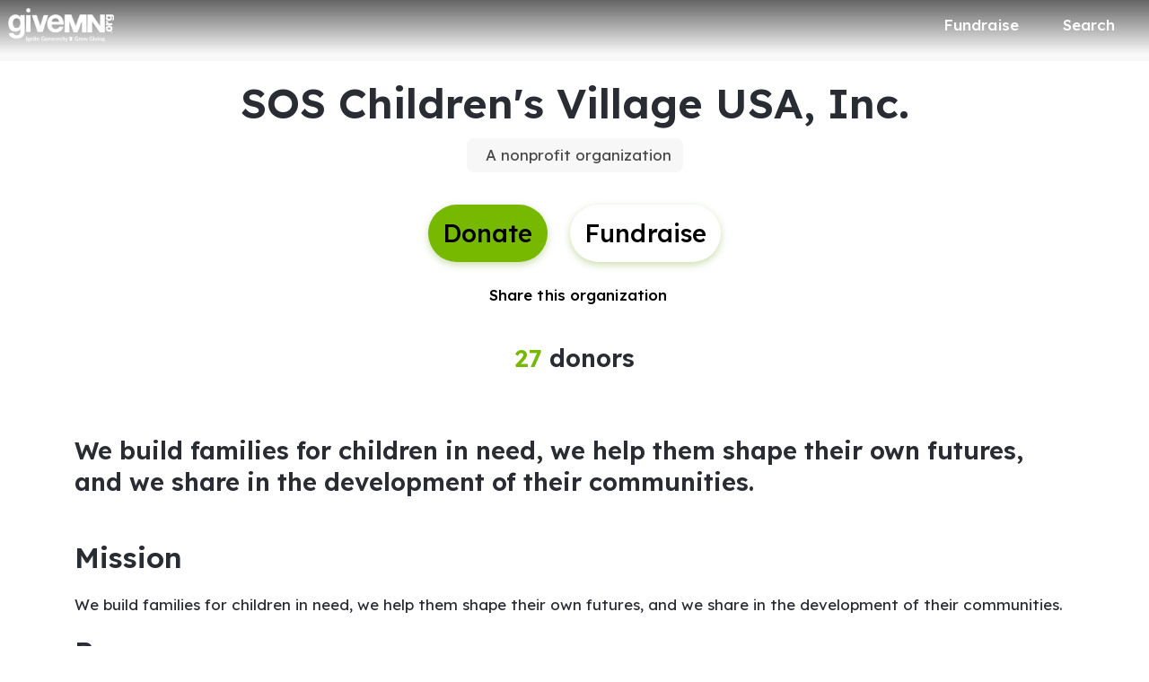

--- FILE ---
content_type: application/javascript; charset=UTF-8
request_url: https://dev.visualwebsiteoptimizer.com/j.php?a=896879&u=https%3A%2F%2Fwww.givemn.org%2Forganization%2FSos-Children-S-Village-Usa&vn=2.2&x=true
body_size: 10230
content:
(function(){function _vwo_err(e){function gE(e,a){return"https://dev.visualwebsiteoptimizer.com/ee.gif?a=896879&s=j.php&_cu="+encodeURIComponent(window.location.href)+"&e="+encodeURIComponent(e&&e.message&&e.message.substring(0,1e3)+"&vn=")+(e&&e.code?"&code="+e.code:"")+(e&&e.type?"&type="+e.type:"")+(e&&e.status?"&status="+e.status:"")+(a||"")}var vwo_e=gE(e);try{typeof navigator.sendBeacon==="function"?navigator.sendBeacon(vwo_e):(new Image).src=vwo_e}catch(err){}}try{var extE=0,prevMode=false;window._VWO_Jphp_StartTime = (window.performance && typeof window.performance.now === 'function' ? window.performance.now() : new Date().getTime());;;(function(){window._VWO=window._VWO||{};var aC=window._vwo_code;if(typeof aC==='undefined'){window._vwo_mt='dupCode';return;}if(window._VWO.sCL){window._vwo_mt='dupCode';window._VWO.sCDD=true;try{if(aC){clearTimeout(window._vwo_settings_timer);var h=document.querySelectorAll('#_vis_opt_path_hides');var x=h[h.length>1?1:0];x&&x.remove();}}catch(e){}return;}window._VWO.sCL=true;;window._vwo_mt="live";var localPreviewObject={};var previewKey="_vis_preview_"+896879;var wL=window.location;;try{localPreviewObject[previewKey]=window.localStorage.getItem(previewKey);JSON.parse(localPreviewObject[previewKey])}catch(e){localPreviewObject[previewKey]=""}try{window._vwo_tm="";var getMode=function(e){var n;if(window.name.indexOf(e)>-1){n=window.name}else{n=wL.search.match("_vwo_m=([^&]*)");n=n&&atob(decodeURIComponent(n[1]))}return n&&JSON.parse(n)};var ccMode=getMode("_vwo_cc");if(window.name.indexOf("_vis_heatmap")>-1||window.name.indexOf("_vis_editor")>-1||ccMode||window.name.indexOf("_vis_preview")>-1){try{if(ccMode){window._vwo_mt=decodeURIComponent(wL.search.match("_vwo_m=([^&]*)")[1])}else if(window.name&&JSON.parse(window.name)){window._vwo_mt=window.name}}catch(e){if(window._vwo_tm)window._vwo_mt=window._vwo_tm}}else if(window._vwo_tm.length){window._vwo_mt=window._vwo_tm}else if(location.href.indexOf("_vis_opt_preview_combination")!==-1&&location.href.indexOf("_vis_test_id")!==-1){window._vwo_mt="sharedPreview"}else if(localPreviewObject[previewKey]){window._vwo_mt=JSON.stringify(localPreviewObject)}if(window._vwo_mt!=="live"){;if(typeof extE!=="undefined"){extE=1}if(!getMode("_vwo_cc")){(function(){var cParam='';try{if(window.VWO&&window.VWO.appliedCampaigns){var campaigns=window.VWO.appliedCampaigns;for(var cId in campaigns){if(campaigns.hasOwnProperty(cId)){var v=campaigns[cId].v;if(cId&&v){cParam='&c='+cId+'-'+v+'-1';break;}}}}}catch(e){}var prevMode=false;_vwo_code.load('https://dev.visualwebsiteoptimizer.com/j.php?mode='+encodeURIComponent(window._vwo_mt)+'&a=896879&f=1&u='+encodeURIComponent(window._vis_opt_url||document.URL)+'&eventArch=true'+'&x=true'+cParam,{sL:window._vwo_code.sL});if(window._vwo_code.sL){prevMode=true;}})();}else{(function(){window._vwo_code&&window._vwo_code.finish();_vwo_ccc={u:"/j.php?a=896879&u=https%3A%2F%2Fwww.givemn.org%2Forganization%2FSos-Children-S-Village-Usa&vn=2.2&x=true"};var s=document.createElement("script");s.src="https://app.vwo.com/visitor-behavior-analysis/dist/codechecker/cc.min.js?r="+Math.random();document.head.appendChild(s)})()}}}catch(e){var vwo_e=new Image;vwo_e.src="https://dev.visualwebsiteoptimizer.com/ee.gif?s=mode_det&e="+encodeURIComponent(e&&e.stack&&e.stack.substring(0,1e3)+"&vn=");aC&&window._vwo_code.finish()}})();
;;window._vwo_cookieDomain="givemn.org";;;;_vwo_surveyAssetsBaseUrl="https://cdn.visualwebsiteoptimizer.com/";;if(prevMode){return}if(window._vwo_mt === "live"){window.VWO=window.VWO||[];window._vwo_acc_id=896879;window.VWO._=window.VWO._||{};;;window.VWO.visUuid="D328D96ECF869024D74EBB19C1BA6809C|7b6e6cc511b8c13d23e49ccb8ec23de9";
;_vwo_code.sT=_vwo_code.finished();(function(c,a,e,d,b,z,g,sT){if(window.VWO._&&window.VWO._.isBot)return;const cookiePrefix=window._vwoCc&&window._vwoCc.cookiePrefix||"";const useLocalStorage=sT==="ls";const cookieName=cookiePrefix+"_vwo_uuid_v2";const escapedCookieName=cookieName.replace(/([.*+?^${}()|[\]\\])/g,"\\$1");const cookieDomain=g;function getValue(){if(useLocalStorage){return localStorage.getItem(cookieName)}else{const regex=new RegExp("(^|;\\s*)"+escapedCookieName+"=([^;]*)");const match=e.cookie.match(regex);return match?decodeURIComponent(match[2]):null}}function setValue(value,days){if(useLocalStorage){localStorage.setItem(cookieName,value)}else{e.cookie=cookieName+"="+value+"; expires="+new Date(864e5*days+ +new Date).toGMTString()+"; domain="+cookieDomain+"; path=/"}}let existingValue=null;if(sT){const cookieRegex=new RegExp("(^|;\\s*)"+escapedCookieName+"=([^;]*)");const cookieMatch=e.cookie.match(cookieRegex);const cookieValue=cookieMatch?decodeURIComponent(cookieMatch[2]):null;const lsValue=localStorage.getItem(cookieName);if(useLocalStorage){if(lsValue){existingValue=lsValue;if(cookieValue){e.cookie=cookieName+"=; expires=Thu, 01 Jan 1970 00:00:01 GMT; domain="+cookieDomain+"; path=/"}}else if(cookieValue){localStorage.setItem(cookieName,cookieValue);e.cookie=cookieName+"=; expires=Thu, 01 Jan 1970 00:00:01 GMT; domain="+cookieDomain+"; path=/";existingValue=cookieValue}}else{if(cookieValue){existingValue=cookieValue;if(lsValue){localStorage.removeItem(cookieName)}}else if(lsValue){e.cookie=cookieName+"="+lsValue+"; expires="+new Date(864e5*366+ +new Date).toGMTString()+"; domain="+cookieDomain+"; path=/";localStorage.removeItem(cookieName);existingValue=lsValue}}a=existingValue||a}else{const regex=new RegExp("(^|;\\s*)"+escapedCookieName+"=([^;]*)");const match=e.cookie.match(regex);a=match?decodeURIComponent(match[2]):a}-1==e.cookie.indexOf("_vis_opt_out")&&-1==d.location.href.indexOf("vwo_opt_out=1")&&(window.VWO.visUuid=a),a=a.split("|"),b=new Image,g=window._vis_opt_domain||c||d.location.hostname.replace(/^www\./,""),b.src="https://dev.visualwebsiteoptimizer.com/v.gif?cd="+(window._vis_opt_cookieDays||0)+"&a=896879&d="+encodeURIComponent(d.location.hostname.replace(/^www\./,"") || c)+"&u="+a[0]+"&h="+a[1]+"&t="+z,d.vwo_iehack_queue=[b],setValue(a.join("|"),366)})("givemn.org",window.VWO.visUuid,document,window,0,_vwo_code.sT,"givemn.org","false"||null);
;clearTimeout(window._vwo_settings_timer);window._vwo_settings_timer=null;;;;;var vwoCode=window._vwo_code;if(vwoCode.filterConfig&&vwoCode.filterConfig.filterTime==="balanced"){vwoCode.removeLoaderAndOverlay()}var vwo_CIF=false;var UAP=false;;;var _vwo_style=document.getElementById('_vis_opt_path_hides'),_vwo_css=(vwoCode.hide_element_style?vwoCode.hide_element_style():'{opacity:0 !important;filter:alpha(opacity=0) !important;background:none !important;transition:none !important;}')+':root {--vwo-el-opacity:0 !important;--vwo-el-filter:alpha(opacity=0) !important;--vwo-el-bg:none !important;--vwo-el-ts:none !important;}',_vwo_text=window._vwo_code.sL ? '' : "" + _vwo_css;if (_vwo_style) { var e = _vwo_style.classList.contains("_vis_hide_layer") && _vwo_style; if (UAP && !UAP() && vwo_CIF && !vwo_CIF()) { e ? e.parentNode.removeChild(e) : _vwo_style.parentNode.removeChild(_vwo_style) } else { if (e) { var t = _vwo_style = document.createElement("style"), o = document.getElementsByTagName("head")[0], s = document.querySelector("#vwoCode"); t.setAttribute("id", "_vis_opt_path_hides"), s && t.setAttribute("nonce", s.nonce), t.setAttribute("type", "text/css"), o.appendChild(t) } if (_vwo_style.styleSheet) _vwo_style.styleSheet.cssText = _vwo_text; else { var l = document.createTextNode(_vwo_text); _vwo_style.appendChild(l) } e ? e.parentNode.removeChild(e) : _vwo_style.removeChild(_vwo_style.childNodes[0])}};window.VWO.ssMeta = { enabled: 0, noSS: 0 };;;VWO._=VWO._||{};window._vwo_clicks=false;VWO._.allSettings=(function(){return{dataStore:{campaigns:{9:{"id":9,"ep":1767048023000,"name":"Purchase Report","exclude_url":"","multiple_domains":0,"sections":{"1":{"path":"","triggers":[],"variations":[]}},"triggers":["21425752"],"combs":[],"version":2,"globalCode":[],"urlRegex":".*","cEV":1,"pc_traffic":100,"ss":null,"mt":{"1":"20911471"},"status":"RUNNING","metrics":[{"id":1,"type":"m","metricId":2023387}],"stag":0,"type":"INSIGHTS_METRIC","comb_n":[],"goals":{"1":{"type":"CUSTOM_GOAL","identifier":"purchase","mca":false}},"clickmap":0,"manual":false,"ibe":0,"segment_code":"true"}, 11:{"id":11,"ep":1767048195000,"name":"Checkout V2","exclude_url":"","multiple_domains":0,"sections":{"1":{"editorXPaths":{"1":[]},"path":"","globalWidgetSnippetIds":{"1":[]},"triggers":[],"variations":{"1":[]}}},"triggers":["21425818"],"combs":{"1":1},"version":5,"globalCode":[],"urlRegex":".*","cEV":1,"pc_traffic":100,"ss":null,"mt":{"4":"21442534","2":"21442528","3":"21442531","1":"21442525"},"status":"RUNNING","metrics":[{"id":1,"type":"g","metricId":0},{"id":2,"type":"g","metricId":0},{"id":3,"type":"g","metricId":0},{"id":4,"type":"g","metricId":0}],"stag":0,"type":"INSIGHTS_FUNNEL","comb_n":{"1":"website"},"goals":{"4":{"type":"CUSTOM_GOAL","identifier":"amountSelected","mca":true},"2":{"type":"CUSTOM_GOAL","identifier":"vwo_pageView","mca":true},"3":{"type":"CUSTOM_GOAL","identifier":"purchase","mca":true},"1":{"type":"CUSTOM_GOAL","identifier":"vwo_pageView","mca":true}},"clickmap":0,"manual":false,"ibe":0,"segment_code":"true"}, 8:{"id":8,"ep":1767047983000,"name":"Recording","exclude_url":"","multiple_domains":0,"segment_code":"true","triggers":["21425749"],"combs":{"1":1},"version":2,"globalCode":[],"urlRegex":"^.*$","bl":"","cEV":1,"sections":{"1":{"editorXPaths":{"1":[]},"path":"","globalWidgetSnippetIds":{"1":[]},"triggers":[],"variations":{"1":[]}}},"pc_traffic":100,"ss":null,"goals":{"1":{"type":"ENGAGEMENT","urlRegex":"^.*$","mca":false,"pUrl":"^.*$","excludeUrl":""}},"metrics":[],"mt":[],"status":"RUNNING","ibe":0,"stag":0,"type":"ANALYZE_RECORDING","comb_n":{"1":"website"},"main":true,"clickmap":0,"aK":1,"wl":"","manual":false}, 12:{"id":12,"ep":1767053431000,"name":"Heatmap","exclude_url":"","multiple_domains":0,"ibe":0,"triggers":["21426745"],"combs":{"1":1},"version":2,"globalCode":[],"urlRegex":"^.*$","cEV":1,"pc_traffic":100,"ss":null,"goals":{"1":{"type":"ENGAGEMENT","urlRegex":"^.*$","mca":false,"pUrl":"^.*$","excludeUrl":""}},"mt":[],"status":"RUNNING","metrics":[],"stag":0,"type":"ANALYZE_HEATMAP","comb_n":{"1":"website"},"main":true,"sections":{"1":{"editorXPaths":{"1":[]},"path":"","globalWidgetSnippetIds":{"1":[]},"triggers":[],"variation_names":{"1":"website"},"variations":{"1":[]}}},"clickmap":0,"manual":false,"segment_code":"true"}, 5:{"id":5,"ep":1764520242000,"name":"Donation Flow A\/A Test","exclude_url":"","multiple_domains":0,"muts":{"post":{"enabled":true,"refresh":true}},"varSegAllowed":false,"triggers":["20659186"],"combs":{"2":0.5,"1":0.5},"version":4,"manual":false,"globalCode":[],"urlRegex":"||||","aMTP":1,"sV":1,"cEV":1,"pg_config":["3039553"],"pc_traffic":100,"ss":null,"pgre":true,"metrics":[{"id":3,"type":"m","metricId":2023387},{"id":4,"type":"m","metricId":1994917},{"id":5,"type":"m","metricId":1994974}],"mt":{"5":"20662663","3":"20911471","4":"20659189"},"status":"RUNNING","goals":{"5":{"type":"CUSTOM_GOAL","identifier":"coverFees","mca":false},"3":{"type":"CUSTOM_GOAL","identifier":"purchase","mca":false},"4":{"type":"CUSTOM_GOAL","identifier":"vwo_pageView","mca":false}},"stag":1,"type":"VISUAL_AB","comb_n":{"2":"Variation-1","1":"Control"},"sections":{"1":{"editorXPaths":{"2":[],"1":[]},"path":"","triggers":[],"segment":{"2":1,"1":1},"variation_names":{"2":"Variation-1","1":"Control"},"globalWidgetSnippetIds":{"2":[],"1":[]},"variations":{"2":[],"1":[]}}},"clickmap":0,"ps":false,"ibe":0,"segment_code":"true"}, 15:{"id":15,"ep":1768665029000,"name":"New Cart Checkout Flow","exclude_url":"","multiple_domains":0,"sections":{"1":{"variation_names":{"2":"Variation-1","1":"Control"},"path":"","triggers":[],"segment":{"2":1,"1":1},"variationsRegex":{"2":"^.*give\\\/checkout\\\/?(?:[\\?#].*)?$","1":"^.*checkout\\\/payment\\\/?(?:[\\?#].*)?$"},"urlModes":{"2":2,"1":2},"variations":{"2":"*give\/checkout","1":"*checkout\/payment"}}},"triggers":["21927007"],"combs":{"2":0.5,"1":0.5},"version":4,"globalCode":[],"urlRegex":"^(.*?)checkout\\\/payment\\\/?(?:[\\?#].*)?$","sV":1,"cEV":1,"goals":{"9":{"type":"CUSTOM_GOAL","identifier":"vwo_bounce","mca":false},"10":{"type":"CUSTOM_GOAL","identifier":"vwo_engagement","mca":false},"11":{"type":"CUSTOM_GOAL","identifier":"vwo_pageUnload","mca":false},"4":{"revenueProp":"totalDonationAmount","type":"REVENUE_TRACKING","identifier":"purchase","mca":false},"2":{"revenueProp":"coveredFeesMetric","type":"REVENUE_TRACKING","identifier":"purchase","mca":false},"3":{"revenueProp":"coveredFeesAmount","type":"REVENUE_TRACKING","identifier":"purchase","mca":false},"1":{"type":"CUSTOM_GOAL","identifier":"purchase","mca":false},"5":{"revenueProp":"donationAmount","type":"REVENUE_TRACKING","identifier":"purchase","mca":false},"6":{"type":"CUSTOM_GOAL","identifier":"purchase","mca":false},"7":{"type":"CUSTOM_GOAL","identifier":"purchase","mca":false},"8":{"type":"CUSTOM_GOAL","identifier":"purchase","mca":false}},"pc_traffic":100,"ss":null,"pgre":true,"metrics":[{"id":1,"type":"m","metricId":2023387},{"id":2,"type":"m","metricId":2065768},{"id":3,"type":"m","metricId":2065765},{"id":4,"type":"m","metricId":2065762},{"id":5,"type":"m","metricId":2065759},{"id":6,"type":"m","metricId":2066536},{"id":7,"type":"m","metricId":2066545},{"id":8,"type":"m","metricId":2066551},{"id":9,"type":"m","metricId":2066602},{"id":10,"type":"m","metricId":2066605},{"id":11,"type":"m","metricId":2066608}],"mt":{"9":"21443200","10":"21443203","11":"21443206","4":"21422797","2":"21422647","3":"21422644","1":"20911471","5":"21422641","6":"21438658","7":"21438649","8":"21438646"},"status":"RUNNING","manual":false,"stag":1,"type":"SPLIT_URL","comb_n":{"2":"Variation-1","1":"Control"},"varSegAllowed":false,"clickmap":1,"ps":false,"ibe":0,"segment_code":"true"}},changeSets:{},plugins:{"UA":{"dt":"spider","br":"Other","de":"Other","ps":"desktop:false:Mac OS X:10.15.7:ClaudeBot:1:Spider","os":"MacOS"},"GEO":{"rn":"Ohio","c":"Columbus","conC":"NA","r":"OH","cc":"US","cn":"United States","vn":"geoip2","cEU":""},"IP":"18.221.68.76","ACCTZ":"GMT","DACDNCONFIG":{"CSHS":false,"DONT_IOS":false,"CJ":false,"RDBG":false,"DNDOFST":1000,"jsConfig":{"iche":1,"vqe":false,"ivocpa":false,"earc":1,"m360":1,"ast":1},"SCC":"{\"cache\":0}","debugEvt":false,"DLRE":false,"SD":false,"sConfig":{"dClassVal":true,"dIdVal":true},"SPA":true,"DT":{"DEVICE":"mobile","TC":"function(){ return _vwo_t.cm('eO','js',VWO._.dtc.ctId); };","SEGMENTCODE":"function(){ return _vwo_s().f_e(_vwo_s().dt(),'mobile') };","DELAYAFTERTRIGGER":1000},"AST":true,"aSM":true,"FB":false,"CKLV":false,"SST":false,"CINSTJS":false,"UCP":false,"CRECJS":false,"eNC":false,"IAF":false,"SPAR":false,"PRTHD":false,"BSECJ":false},"PIICONFIG":false,"LIBINFO":{"WORKER":{"HASH":"70faafffa0475802f5ee03ca5ff74179br"},"SURVEY_HTML":{"HASH":"9e434dd4255da1c47c8475dbe2dcce30br"},"SURVEY_DEBUG_EVENTS":{"HASH":"070e0146fac2addb72df1f8a77c73552br"},"DEBUGGER_UI":{"HASH":"ac2f1194867fde41993ef74a1081ed6bbr"},"EVAD":{"HASH":"","LIB_SUFFIX":""},"HEATMAP_HELPER":{"HASH":"c5d6deded200bc44b99989eeb81688a4br"},"SURVEY":{"HASH":"26c3d4886040fa9c2a9d64ea634f2facbr"},"OPA":{"HASH":"47280cdd59145596dbd65a7c3edabdc2br","PATH":"\/4.0"},"TRACK":{"HASH":"13868f8d526ad3d74df131c9d3ab264bbr","LIB_SUFFIX":""}}},vwoData:{"gC":null,"pR":[]},crossDomain:{},integrations:{},events:{"vwo_timer":{"nS":["timeSpent"]},"vwo_trackGoalVisited":{},"vwo_newSessionCreated":{},"vwo_syncVisitorProp":{},"vwo_dom_submit":{},"vwo_goalVisit":{"nS":["expId"]},"vwo_analyzeRecording":{},"vwo_analyzeForm":{},"vwo_sessionSync":{},"vwo_screenViewed":{},"vwo_log":{},"vwo_sdkDebug":{},"vwo_surveyQuestionSubmitted":{},"vwo_surveyCompleted":{},"vwo_dom_hover":{},"vwo_sdkUsageStats":{},"vwo_fmeSdkInit":{},"vwo_performance":{},"vwo_repeatedHovered":{},"vwo_repeatedScrolled":{},"vwo_tabOut":{},"vwo_tabIn":{},"vwo_mouseout":{},"vwo_selection":{},"vwo_copy":{},"vwo_quickBack":{},"vwo_pageRefreshed":{},"vwo_cursorThrashed":{},"vwo_recommendation_block_shown":{},"vwo_errorOnPage":{},"vwo_surveyAttempted":{},"vwo_surveyExtraData":{},"vwo_surveyQuestionDisplayed":{},"vwo_surveyQuestionAttempted":{},"vwo_surveyClosed":{},"vwo_pageUnload":{},"vwo_orientationChanged":{},"vwo_appTerminated":{},"vwo_appComesInForeground":{},"vwo_appGoesInBackground":{},"vwo_surveyDisplayed":{},"vwo_networkChanged":{},"vwo_autoCapture":{},"vwo_zoom":{},"vwo_longPress":{},"vwo_fling":{},"vwo_scroll":{},"vwo_doubleTap":{},"vwo_singleTap":{},"vwo_appNotResponding":{},"vwo_appCrashed":{},"vwo_page_session_count":{},"vwo_rC":{},"vwo_vA":{},"vwo_survey_surveyCompleted":{},"vwo_survey_submit":{},"vwo_survey_reachedThankyou":{},"vwo_survey_questionShown":{},"vwo_survey_questionAttempted":{},"vwo_survey_display":{},"purchase":{},"vwo_survey_close":{},"vwo_survey_attempt":{},"vwo_customConversion":{},"vwo_revenue":{},"amountSelected":{},"formValidationError":{},"backendError":{},"backend_error":{},"form_validation_error":{},"coverFees":{},"vwo_customTrigger":{},"vwo_conversion":{},"vwo_survey_complete":{},"vwo_pageView":{},"vwo_leaveIntent":{},"vwo_dom_scroll":{"nS":["pxBottom","bottom","top","pxTop"]},"vwo_variationShown":{},"vwo_analyzeHeatmap":{},"vwo_debugLogs":{},"vwo_appLaunched":{},"vwo_dom_click":{"nS":["target.innerText","target"]}},visitorProps:{"vwo_email":{},"vwo_domain":{}},uuid:"D328D96ECF869024D74EBB19C1BA6809C",syV:{},syE:{},cSE:{},CIF:false,syncEvent:"sessionCreated",syncAttr:"sessionCreated"},sCIds:["15"],oCids:["9","11","8","12","5"],triggers:{"21442528":{"cnds":[{"id":1000,"event":"vwo_pageView","filters":[["page.url","pgc","3089314"]]}],"dslv":2},"21442531":{"cnds":[{"id":1000,"event":"purchase","filters":[]}],"dslv":2},"21442534":{"cnds":[{"id":1000,"event":"amountSelected","filters":[]}],"dslv":2},"75":{"cnds":[{"event":"vwo_urlChange","id":99}]},"21425749":{"cnds":["a",{"event":"vwo__activated","id":3,"filters":[["event.id","eq","8"]]},{"event":"vwo_notRedirecting","id":4,"filters":[]},{"event":"vwo_visibilityTriggered","id":5,"filters":[]},{"id":1000,"event":"vwo_pageView","filters":[]}],"dslv":2},"21425752":{"cnds":["a",{"event":"vwo__activated","id":3,"filters":[["event.id","eq","9"]]},{"event":"vwo_notRedirecting","id":4,"filters":[]},{"event":"vwo_visibilityTriggered","id":5,"filters":[]},{"id":1000,"event":"vwo_pageView","filters":[]}],"dslv":2},"20911471":{"cnds":[{"id":1000,"event":"purchase","filters":[]}],"dslv":2},"8":{"cnds":[{"event":"vwo_pageView","id":102}]},"21426745":{"cnds":["a",{"event":"vwo__activated","id":3,"filters":[["event.id","eq","12"]]},{"event":"vwo_notRedirecting","id":4,"filters":[]},{"event":"vwo_visibilityTriggered","id":5,"filters":[]},{"id":1000,"event":"vwo_pageView","filters":[]}],"dslv":2},"11":{"cnds":[{"event":"vwo_dynDataFetched","id":105,"filters":[["event.state","eq",1]]}]},"21438649":{"cnds":[{"id":1000,"event":"purchase","filters":[["event.paymentType","eq","venmo"]]}],"dslv":2},"9":{"cnds":[{"event":"vwo_groupCampTriggered","id":105}]},"21422647":{"cnds":[{"id":1000,"event":"purchase","filters":[]}],"dslv":2},"21422644":{"cnds":[{"id":1000,"event":"purchase","filters":[["event.coveredFeesAmount","gt",0]]}],"dslv":2},"21422797":{"cnds":[{"id":1000,"event":"purchase","filters":[["event.totalDonationAmount","gt",0]]}],"dslv":2},"21422641":{"cnds":[{"id":1000,"event":"purchase","filters":[["event.donationAmount","gt",0]]}],"dslv":2},"21438658":{"cnds":[{"id":1000,"event":"purchase","filters":[["event.paymentType","eq","paypal"]]}],"dslv":2},"20659189":{"cnds":[{"id":1000,"event":"vwo_pageView","filters":[]}],"dslv":2},"20662663":{"cnds":[{"id":1000,"event":"coverFees","filters":[["event.coverFees","eq",true]]}],"dslv":2},"21443200":{"cnds":[{"id":1000,"event":"vwo_pageView","filters":[]}],"dslv":2},"21443203":{"cnds":["o",{"id":1000,"event":"vwo_dom_click","filters":[["event.userEngagement","eq",true]]},{"id":1001,"event":"vwo_dom_submit","filters":[["event.userEngagement","eq",true]]}],"dslv":2},"21443206":{"cnds":[{"id":1000,"event":"vwo_pageUnload","filters":[]}],"dslv":2},"2":{"cnds":[{"event":"vwo_variationShown","id":100}]},"21438646":{"cnds":[{"id":1000,"event":"purchase","filters":[["event.paymentType","reg","paypal|venmo|apple_pay|google_pay"]]}],"dslv":2},"21927007":{"cnds":["o",["a",{"id":500,"event":"vwo_pageView","filters":[["storage.cookies._vis_opt_exp_15_split","nbl"]]},{"id":504,"event":"vwo_pageView","filters":[["page.url","urlReg","^.*give\\\/checkout\\\/?(?:[\\?#].*)?$"]]}],["a",{"event":"vwo_visibilityTriggered","id":5,"filters":[]},{"id":1000,"event":"vwo_pageView","filters":[]}]],"dslv":2},"5":{"cnds":[{"event":"vwo_postInit","id":101}]},"21425818":{"cnds":["a",{"event":"vwo__activated","id":3,"filters":[["event.id","eq","11"]]},{"event":"vwo_notRedirecting","id":4,"filters":[]},{"event":"vwo_visibilityTriggered","id":5,"filters":[]},{"id":1000,"event":"vwo_pageView","filters":[]}],"dslv":2},"20659186":{"cnds":["a",{"event":"vwo_mutationObserved","id":2},{"event":"vwo_notRedirecting","id":4,"filters":[]},{"event":"vwo_visibilityTriggered","id":5,"filters":[]},{"id":1000,"event":"vwo_pageView","filters":[]}],"dslv":2},"21442525":{"cnds":[{"id":1000,"event":"vwo_pageView","filters":[["page.url","pgc","3089389"]]}],"dslv":2}},preTriggers:{},tags:{},rules:[{"tags":[{"data":{"campaigns":[{"g":2,"c":11}],"type":"g"},"metricId":0,"id":"metric"}],"triggers":["21442528"]},{"tags":[{"data":{"campaigns":[{"g":3,"c":11}],"type":"g"},"metricId":0,"id":"metric"}],"triggers":["21442531"]},{"tags":[{"data":{"campaigns":[{"g":4,"c":11}],"type":"g"},"metricId":0,"id":"metric"}],"triggers":["21442534"]},{"tags":[{"id":"runCampaign","priority":4,"data":"campaigns.8"}],"triggers":["21425749"]},{"tags":[{"id":"runCampaign","priority":4,"data":"campaigns.9"}],"triggers":["21425752"]},{"tags":[{"data":{"campaigns":[{"g":1,"c":9}],"type":"m"},"metricId":2023387,"id":"metric"},{"data":{"campaigns":[{"g":3,"c":5}],"type":"m"},"metricId":2023387,"id":"metric"},{"data":{"campaigns":[{"g":1,"c":15}],"type":"m"},"metricId":2023387,"id":"metric"}],"triggers":["20911471"]},{"tags":[{"data":{"campaigns":[{"g":2,"c":15}],"type":"m"},"metricId":2065768,"id":"metric"}],"triggers":["21422647"]},{"tags":[{"data":{"campaigns":[{"g":3,"c":15}],"type":"m"},"metricId":2065765,"id":"metric"}],"triggers":["21422644"]},{"tags":[{"data":{"campaigns":[{"g":4,"c":15}],"type":"m"},"metricId":2065762,"id":"metric"}],"triggers":["21422797"]},{"tags":[{"id":"runCampaign","priority":4,"data":"campaigns.5"}],"triggers":["20659186"]},{"tags":[{"data":{"campaigns":[{"g":6,"c":15}],"type":"m"},"metricId":2066536,"id":"metric"}],"triggers":["21438658"]},{"tags":[{"data":{"campaigns":[{"g":4,"c":5}],"type":"m"},"metricId":1994917,"id":"metric"}],"triggers":["20659189"]},{"tags":[{"data":{"campaigns":[{"g":5,"c":5}],"type":"m"},"metricId":1994974,"id":"metric"}],"triggers":["20662663"]},{"tags":[{"data":{"campaigns":[{"g":9,"c":15}],"type":"m"},"metricId":2066602,"id":"metric"}],"triggers":["21443200"]},{"tags":[{"data":{"campaigns":[{"g":10,"c":15}],"type":"m"},"metricId":2066605,"id":"metric"}],"triggers":["21443203"]},{"tags":[{"data":{"campaigns":[{"g":11,"c":15}],"type":"m"},"metricId":2066608,"id":"metric"}],"triggers":["21443206"]},{"tags":[{"data":{"campaigns":[{"g":8,"c":15}],"type":"m"},"metricId":2066551,"id":"metric"}],"triggers":["21438646"]},{"tags":[{"data":{"campaigns":[{"g":7,"c":15}],"type":"m"},"metricId":2066545,"id":"metric"}],"triggers":["21438649"]},{"tags":[{"data":{"campaigns":[{"g":5,"c":15}],"type":"m"},"metricId":2065759,"id":"metric"}],"triggers":["21422641"]},{"tags":[{"id":"runCampaign","priority":0,"data":"campaigns.15"}],"triggers":["21927007"]},{"tags":[{"id":"runCampaign","priority":4,"data":"campaigns.11"}],"triggers":["21425818"]},{"tags":[{"id":"runCampaign","priority":4,"data":"campaigns.12"}],"triggers":["21426745"]},{"tags":[{"data":{"campaigns":[{"g":1,"c":11}],"type":"g"},"metricId":0,"id":"metric"}],"triggers":["21442525"]},{"tags":[{"id":"visibilityService","priority":2}],"triggers":["9"]},{"tags":[{"id":"runTestCampaign"}],"triggers":["2"]},{"tags":[{"id":"revaluateHiding","priority":3}],"triggers":["11"]},{"tags":[{"id":"urlChange"}],"triggers":["75"]},{"tags":[{"id":"checkEnvironment"}],"triggers":["5"]},{"tags":[{"id":"prePostMutation","priority":3},{"id":"groupCampaigns","priority":2}],"triggers":["8"]}],pages:{"ec":[{"3008422":{"inc":["o",["url","urlReg","(?i).*"]]}}]},pagesEval:{"ec":[3008422]},stags:{},domPath:{}}})();
;;var commonWrapper=function(argument){if(!argument){argument={valuesGetter:function(){return{}},valuesSetter:function(){},verifyData:function(){return{}}}}var getVisitorUuid=function(){if(window._vwo_acc_id>=1037725){return window.VWO&&window.VWO.get("visitor.id")}else{return window.VWO._&&window.VWO._.cookies&&window.VWO._.cookies.get("_vwo_uuid")}};var pollInterval=100;var timeout=6e4;return function(){var accountIntegrationSettings={};var _interval=null;function waitForAnalyticsVariables(){try{accountIntegrationSettings=argument.valuesGetter();accountIntegrationSettings.visitorUuid=getVisitorUuid()}catch(error){accountIntegrationSettings=undefined}if(accountIntegrationSettings&&argument.verifyData(accountIntegrationSettings)){argument.valuesSetter(accountIntegrationSettings);return 1}return 0}var currentTime=0;_interval=setInterval((function(){currentTime=currentTime||performance.now();var result=waitForAnalyticsVariables();if(result||performance.now()-currentTime>=timeout){clearInterval(_interval)}}),pollInterval)}};
        var pushBasedCommonWrapper=function(argument){var firedCamp={};if(!argument){argument={integrationName:"",getExperimentList:function(){},accountSettings:function(){},pushData:function(){}}}return function(){window.VWO=window.VWO||[];var getVisitorUuid=function(){if(window._vwo_acc_id>=1037725){return window.VWO&&window.VWO.get("visitor.id")}else{return window.VWO._&&window.VWO._.cookies&&window.VWO._.cookies.get("_vwo_uuid")}};var sendDebugLogsOld=function(expId,variationId,errorType,user_type,data){try{var errorPayload={f:argument["integrationName"]||"",a:window._vwo_acc_id,url:window.location.href,exp:expId,v:variationId,vwo_uuid:getVisitorUuid(),user_type:user_type};if(errorType=="initIntegrationCallback"){errorPayload["log_type"]="initIntegrationCallback";errorPayload["data"]=JSON.stringify(data||"")}else if(errorType=="timeout"){errorPayload["timeout"]=true}if(window.VWO._.customError){window.VWO._.customError({msg:"integration debug",url:window.location.href,lineno:"",colno:"",source:JSON.stringify(errorPayload)})}}catch(e){window.VWO._.customError&&window.VWO._.customError({msg:"integration debug failed",url:"",lineno:"",colno:"",source:""})}};var sendDebugLogs=function(expId,variationId,errorType,user_type){var eventName="vwo_debugLogs";var eventPayload={};try{eventPayload={intName:argument["integrationName"]||"",varId:variationId,expId:expId,type:errorType,vwo_uuid:getVisitorUuid(),user_type:user_type};if(window.VWO._.event){window.VWO._.event(eventName,eventPayload,{enableLogs:1})}}catch(e){eventPayload={msg:"integration event log failed",url:window.location.href};window.VWO._.event&&window.VWO._.event(eventName,eventPayload)}};var callbackFn=function(data){if(!data)return;var expId=data[1],variationId=data[2],repeated=data[0],singleCall=0,debug=0;var experimentList=argument.getExperimentList();var integrationName=argument["integrationName"]||"vwo";if(typeof argument.accountSettings==="function"){var accountSettings=argument.accountSettings();if(accountSettings){singleCall=accountSettings["singleCall"];debug=accountSettings["debug"]}}if(debug){sendDebugLogs(expId,variationId,"intCallTriggered",repeated);sendDebugLogsOld(expId,variationId,"initIntegrationCallback",repeated)}if(singleCall&&(repeated==="vS"||repeated==="vSS")||firedCamp[expId]){return}window.expList=window.expList||{};var expList=window.expList[integrationName]=window.expList[integrationName]||[];if(expId&&variationId&&["VISUAL_AB","VISUAL","SPLIT_URL"].indexOf(_vwo_exp[expId].type)>-1){if(experimentList.indexOf(+expId)!==-1){firedCamp[expId]=variationId;var visitorUuid=getVisitorUuid();var pollInterval=100;var currentTime=0;var timeout=6e4;var user_type=_vwo_exp[expId].exec?"vwo-retry":"vwo-new";var interval=setInterval((function(){if(expList.indexOf(expId)!==-1){clearInterval(interval);return}currentTime=currentTime||performance.now();var toClearInterval=argument.pushData(expId,variationId,visitorUuid);if(debug&&toClearInterval){sendDebugLogsOld(expId,variationId,"",user_type);sendDebugLogs(expId,variationId,"intDataPushed",user_type)}var isTimeout=performance.now()-currentTime>=timeout;if(isTimeout&&debug){sendDebugLogsOld(expId,variationId,"timeout",user_type);sendDebugLogs(expId,variationId,"intTimeout",user_type)}if(toClearInterval||isTimeout){clearInterval(interval)}if(toClearInterval){window.expList[integrationName].push(expId)}}),pollInterval||100)}}};window.VWO.push(["onVariationApplied",callbackFn]);window.VWO.push(["onVariationShownSent",callbackFn])}};
    var surveyDataCommonWrapper=function(argument){window._vwoFiredSurveyEvents=window._vwoFiredSurveyEvents||{};if(!argument){argument={getCampaignList:function(){return[]},surveyStatusChange:function(){},answerSubmitted:function(){}}}return function(){window.VWO=window.VWO||[];function getValuesFromAnswers(answers){return answers.map((function(ans){return ans.value}))}function generateHash(str){var hash=0;for(var i=0;i<str.length;i++){hash=(hash<<5)-hash+str.charCodeAt(i);hash|=0}return hash}function getEventKey(data,status){if(status==="surveySubmitted"){var values=getValuesFromAnswers(data.answers).join("|");return generateHash(data.surveyId+"_"+data.questionText+"_"+values)}else{return data.surveyId+"_"+status}}function commonSurveyCallback(data,callback,surveyStatus){if(!data)return;var surveyId=data.surveyId;var campaignList=argument.getCampaignList();if(surveyId&&campaignList.indexOf(+surveyId)!==-1){var eventKey=getEventKey(data,surveyStatus);if(window._vwoFiredSurveyEvents[eventKey])return;window._vwoFiredSurveyEvents[eventKey]=true;var surveyData={accountId:data.accountId,surveyId:data.surveyId,uuid:data.uuid};if(surveyStatus==="surveySubmitted"){Object.assign(surveyData,{questionType:data.questionType,questionText:data.questionText,answers:data.answers,answersValue:getValuesFromAnswers(data.answers),skipped:data.skipped})}var pollInterval=100;var currentTime=0;var timeout=6e4;var interval=setInterval((function(){currentTime=currentTime||performance.now();var done=callback(surveyId,surveyStatus,surveyData);var expired=performance.now()-currentTime>=timeout;if(done||expired){window._vwoFiredSurveyEvents[eventKey]=true;clearInterval(interval)}}),pollInterval)}}window.VWO.push(["onSurveyShown",function(data){commonSurveyCallback(data,argument.surveyStatusChange,"surveyShown")}]);window.VWO.push(["onSurveyCompleted",function(data){commonSurveyCallback(data,argument.surveyStatusChange,"surveyCompleted")}]);window.VWO.push(["onSurveyAnswerSubmitted",function(data){commonSurveyCallback(data,argument.answerSubmitted,"surveySubmitted")}])}};
    (function(){var VWOOmniTemp={};window.VWOOmni=window.VWOOmni||{};for(var key in VWOOmniTemp)Object.prototype.hasOwnProperty.call(VWOOmniTemp,key)&&(window.VWOOmni[key]=VWOOmniTemp[key]);;})();(function(){window.VWO=window.VWO||[];var pollInterval=100;var _vis_data={};var intervalObj={};var analyticsTimerObj={};var experimentListObj={};window.VWO.push(["onVariationApplied",function(data){if(!data){return}var expId=data[1],variationId=data[2];if(expId&&variationId&&["VISUAL_AB","VISUAL","SPLIT_URL"].indexOf(window._vwo_exp[expId].type)>-1){}}])})();;
;var vD=VWO.data||{};VWO.data={content:{"fns":{"list":{"args":{"1":{}},"vn":1}}},as:"r1.visualwebsiteoptimizer.com",dacdnUrl:"https://dev.visualwebsiteoptimizer.com",accountJSInfo:{"pc":{"a":20,"t":20},"url":{},"pvn":0,"rp":30,"ts":1768972049,"tpc":{},"noSS":false}};for(var k in vD){VWO.data[k]=vD[k]};var gcpfb=function(a,loadFunc,status,err,success){function vwoErr() {_vwo_err({message:"Google_Cdn failing for " + a + ". Trying Fallback..",code:"cloudcdnerr",status:status});} if(a.indexOf("/cdn/")!==-1){loadFunc(a.replace("cdn/",""),err,success); vwoErr(); return true;} else if(a.indexOf("/dcdn/")!==-1&&a.indexOf("evad.js") !== -1){loadFunc(a.replace("dcdn/",""),err,success); vwoErr(); return true;}};window.VWO=window.VWO || [];window.VWO._= window.VWO._ || {};window.VWO._.gcpfb=gcpfb;;window._vwoCc = window._vwoCc || {}; if (typeof window._vwoCc.dAM === 'undefined') { window._vwoCc.dAM = 1; };var d={cookie:document.cookie,URL:document.URL,referrer:document.referrer};var w={VWO:{_:{}},location:{href:window.location.href,search:window.location.search},_vwoCc:window._vwoCc};window._vis_apm_lib =  'apmLib-7716d5be4a4d111d8af5b28be8ff864cbr.js';window._vwo_cdn="https://dev.visualwebsiteoptimizer.com/cdn/";window._vwo_apm_debug_cdn="https://dev.visualwebsiteoptimizer.com/cdn/";window.VWO._.useCdn=true;window.vwo_eT="br";window._VWO=window._VWO||{};window._VWO.fSeg={};window._VWO.dcdnUrl="/dcdn/settings.js";;window.VWO.sTs=1768967667;window._VWO._vis_nc_lib=window._vwo_cdn+"edrv/beta/nc-4aec9edca4c36b97be5c2ced8212c056.br.js";var loadWorker=function(url){_vwo_code.load(url, { dSC: true, onloadCb: function(xhr,a){window._vwo_wt_l=true;if(xhr.status===200 ||xhr.status===304){var code="var window="+JSON.stringify(w)+",document="+JSON.stringify(d)+";window.document=document;"+xhr.responseText;var blob=new Blob([code||"throw new Error('code not found!');"],{type:"application/javascript"}),url=URL.createObjectURL(blob); var CoreWorker = window.VWO.WorkerRef || window.Worker; window.mainThread={webWorker:new CoreWorker(url)};window.vwoChannelFW=new MessageChannel();window.vwoChannelToW=new MessageChannel();window.mainThread.webWorker.postMessage({vwoChannelToW:vwoChannelToW.port1,vwoChannelFW:vwoChannelFW.port2},[vwoChannelToW.port1, vwoChannelFW.port2]);if(!window._vwo_mt_f)return window._vwo_wt_f=true;_vwo_code.addScript({text:window._vwo_mt_f});delete window._vwo_mt_f}else{if(gcpfb(a,loadWorker,xhr.status)){return;}_vwo_code.finish("&e=loading_failure:"+a)}}, onerrorCb: function(a){if(gcpfb(a,loadWorker)){return;}window._vwo_wt_l=true;_vwo_code.finish("&e=loading_failure:"+a);}})};loadWorker("https://dev.visualwebsiteoptimizer.com/cdn/edrv/beta/worker-bba337aadf7d025639ef267c383e98e1.br.js");;var _vis_opt_file;var _vis_opt_lib;var check_vn=function f(){try{var[r,n,t]=window.jQuery.fn.jquery.split(".").map(Number);return 2===r||1===r&&(4<n||4===n&&2<=t)}catch(r){return!1}};var uxj=vwoCode.use_existing_jquery&&typeof vwoCode.use_existing_jquery()!=="undefined";var lJy=uxj&&vwoCode.use_existing_jquery()&&check_vn();if(window.VWO._.allSettings.dataStore.previewExtraSettings!=undefined&&window.VWO._.allSettings.dataStore.previewExtraSettings.isSurveyPreviewMode){var surveyHash=window.VWO._.allSettings.dataStore.plugins.LIBINFO.SURVEY_DEBUG_EVENTS.HASH;var param1="evad.js?va=";var param2="&d=debugger_new";var param3="&sp=1&a=896879&sh="+surveyHash;_vis_opt_file=uxj?lJy?param1+"vanj"+param2:param1+"va_gq"+param2:param1+"edrv/beta/va_gq-7858345eb7cc0db72f0242da114ec8a1.br.js"+param2;_vis_opt_file=_vis_opt_file+param3;_vis_opt_lib="https://dev.visualwebsiteoptimizer.com/dcdn/"+_vis_opt_file}else if(window.VWO._.allSettings.dataStore.mode!=undefined&&window.VWO._.allSettings.dataStore.mode=="PREVIEW"){ var path1 = 'edrv/beta/pd_'; var path2 = window.VWO._.allSettings.dataStore.plugins.LIBINFO.EVAD.HASH + ".js"; ;if(typeof path1!=="undefined"&&path1){_vis_opt_file=uxj?lJy?path1+"vanj.js":path1+"va_gq"+path2:path1+"edrv/beta/va_gq-7858345eb7cc0db72f0242da114ec8a1.br.js"+path2;_vis_opt_lib="https://dev.visualwebsiteoptimizer.com/cdn/"+_vis_opt_file}_vis_opt_file=uxj?lJy?path1+"vanj.js":path1+"va_gq"+path2:path1+"edrv/beta/va_gq-7858345eb7cc0db72f0242da114ec8a1.br.js"+path2;_vis_opt_lib="https://dev.visualwebsiteoptimizer.com/cdn/"+_vis_opt_file}else{var vaGqFile="edrv/beta/va_gq-7858345eb7cc0db72f0242da114ec8a1.br.js";_vis_opt_file=uxj?lJy?"edrv/beta/vanj-5250888de03667beeed2f762acc64fc1.br.js":vaGqFile:"edrv/beta/va_gq-7858345eb7cc0db72f0242da114ec8a1.br.js";if(_vis_opt_file.indexOf("vanj")>-1&&!check_vn()){_vis_opt_file=vaGqFile}}window._vwo_library_timer=setTimeout((function(){vwoCode.removeLoaderAndOverlay&&vwoCode.removeLoaderAndOverlay();vwoCode.finish()}),vwoCode.library_tolerance&&typeof vwoCode.library_tolerance()!=="undefined"?vwoCode.library_tolerance():2500),_vis_opt_lib=typeof _vis_opt_lib=="undefined"?window._vwo_cdn+_vis_opt_file:_vis_opt_lib;if(window.location.search.includes("trackingOff=true")){return}var loadLib=function(url){_vwo_code.load(url, { dSC: true, onloadCb:function(xhr,a){window._vwo_mt_l=true;if(xhr.status===200 || xhr.status===304){if(!window._vwo_wt_f)return window._vwo_mt_f=xhr.responseText;_vwo_code.addScript({text:xhr.responseText});delete window._vwo_wt_f;}else{if(gcpfb(a,loadLib,xhr.status)){return;}_vwo_code.finish("&e=loading_failure:"+a);}}, onerrorCb: function(a){if(gcpfb(a,loadLib)){return;}window._vwo_mt_l=true;_vwo_code.finish("&e=loading_failure:"+a);}})};loadLib(_vis_opt_lib);VWO.load_co=function(u,opts){return window._vwo_code.load(u,opts);};;;;}}catch(e){_vwo_code.finish();_vwo_code.removeLoaderAndOverlay&&_vwo_code.removeLoaderAndOverlay();_vwo_err(e);window.VWO.caE=1}})();


--- FILE ---
content_type: application/javascript
request_url: https://static-prod.mightycause.com/mc-client/chunk-LY737XHI.js
body_size: 2921
content:

!function(){try{var e="undefined"!=typeof window?window:"undefined"!=typeof global?global:"undefined"!=typeof globalThis?globalThis:"undefined"!=typeof self?self:{},n=(new e.Error).stack;n&&(e._sentryDebugIds=e._sentryDebugIds||{},e._sentryDebugIds[n]="d5f465c3-06a1-58f2-bca4-581a68500dea")}catch(e){}}();
import{A as R,Pa as $,Vc as W,da as G,ea as x,ha as F,ia as b,ja as D,ka as y,lb as q,pa as L,ra as T,wc as N,xa as w,z as j}from"./chunk-NZ33SWKN.js";import{Da as g,Ea as C,Eb as _,Fa as P,Lb as v,Lc as i,Mc as k,Nc as u,Rb as s,Xd as O,Yd as V,cc as p,ed as B,gd as M,hc as c,jc as I,kc as S,lc as E,mc as o,nc as n,oc as h,sc as f,vc as A,xc as m,yb as d}from"./chunk-BITTMGPO.js";function K(t,r){t&1&&(o(0,"span",10),h(1,"i",11),n())}function Q(t,r){if(t&1){let e=f();o(0,"div",8)(1,"button",9),A("click",function(){let a=g(e).$implicit,H=m(2);return C(H.amtBoosterPercentage=a.value)}),o(2,"span"),i(3),n(),s(4,K,2,0,"span",10),n()()}if(t&2){let e=r.$implicit,l=m(2);d(3),k(e.text),d(),c(l.amtBoosterPercentage===e.value?4:-1)}}function X(t,r){if(t&1&&(o(0,"div",3),S(1,Q,5,2,"div",8,I),n()),t&2){let e=m();d(),E(e.boosterOptions)}}function Z(t,r){if(t&1){let e=f();o(0,"mat-dialog-actions",7)(1,"div",12)(2,"div",13)(3,"button",14),A("click",function(){g(e);let a=m();return C(a.closeDialog())}),i(4," Continue "),n()()()()}if(t&2){let e=m();d(3),p("active",e.requestProcessing)}}var St=(()=>{class t{constructor(e,l,a){this.data=e,this.dialogRef=l,this.cartService=a,this.boosterOptions=[{key:1,value:5,text:"Increase donation by 5%"},{key:2,value:12,text:"Increase donation by 12%"},{key:3,value:20,text:"Increase donation by 20%"},{key:4,value:0,text:"Don't increase donation"}],this.amtBoosterPercentage=this.boosterOptions[1].value,this.requestProcessing=!1,this.cart=this.cartService.cart}ngOnInit(){if(this.data.giveAgainBoosterOptions&&this.data.giveAgainBoosterOptions.length===3){let e=this.data.giveAgainBoosterOptions;this.boosterOptions=[{key:1,value:parseInt(e[0],10),text:`Increase donation by ${e[0]}%`},{key:2,value:parseInt(e[1],10),text:`Increase donation by ${e[1]}%`},{key:3,value:parseInt(e[2],10),text:`Increase donation by ${e[2]}%`},{key:4,value:0,text:"Don't increase donation"}],this.amtBoosterPercentage=this.boosterOptions[1].value}}closeDialog(){this.requestProcessing=!0,this.cartService.bulkUpdateCartItems({boost_percentage:this.amtBoosterPercentage,boost_options:this.data.giveAgainBoosterOptions}).subscribe(()=>{this.cartService.getCart().subscribe(e=>{this.cartService.cart=e,this.dialogRef.close()},e=>{console.log(e),this.requestProcessing=!1})},e=>{this.requestProcessing=!1,console.log(e)})}static{this.\u0275fac=function(l){return new(l||t)(_(x),_(G),_($))}}static{this.\u0275cmp=v({type:t,selectors:[["app-give-again-booster-dialog"]],standalone:!1,decls:11,vars:4,consts:[["mat-dialog-title",""],["appDialogScroll",""],[1,"text-center","mb-4"],[1,"row","justify-content-center"],[1,"row","loader",3,"hidden"],[1,"col-12","mb-4"],["x","0","y","0","rx","3","ry","3","width","100%","height","100%"],["align","end"],[1,"col-12","col-md-8","mb-3"],["mat-stroked-button","","color","primary","type","button",1,"custom","sentence-case",3,"click"],[1,"right-icon"],[1,"fas","fa-check-circle","selected-check"],[1,"row"],[1,"col-12","mt-3"],["mat-raised-button","","color","primary","appLoadingBtn","",1,"custom","mb-3",3,"click","active"]],template:function(l,a){l&1&&(o(0,"h3",0),i(1,"Outdo yourself!"),n(),o(2,"mat-dialog-content",1)(3,"p",2),i(4),n(),s(5,X,3,0,"div",3),o(6,"div",4)(7,"div",5)(8,"content-loader"),P(),h(9,"rect",6),n()()()(),s(10,Z,5,1,"mat-dialog-actions",7)),l&2&&(d(4),u(" Give a tiny bit more this time around to help your ",a.cart.number_of_items===1?"cause":"causes"," grow and thrive. "),d(),c(a.cart.id?5:-1),d(),p("hidden",a.cart.id),d(4),c(a.cart.id?10:-1))},dependencies:[T,b,y,D,N,q,w],encapsulation:2})}}return t})();function et(t,r){t&1&&(o(0,"span"),i(1," Your past donations have been added to your cart again! "),n())}function it(t,r){t&1&&(o(0,"span"),i(1," Welcome back to your cart! "),n())}function at(t,r){t&1&&(o(0,"span"),i(1," We were unable to add your past donations. "),n())}function nt(t,r){t&1&&i(0," donation")}function ot(t,r){t&1&&i(0," donations")}function dt(t,r){t&1&&i(0," fundraiser")}function rt(t,r){t&1&&i(0," fundraisers")}function lt(t,r){if(t&1&&(o(0,"span",5)(1,"strong"),i(2),n(),s(3,dt,1,0,"ng-template",6)(4,rt,1,0,"ng-template",7),n()),t&2){let e=m(2);p("ngPlural",e.data.bulkAddData.fundraisers_added),d(2),u(" ",e.data.bulkAddData.fundraisers_added,"")}}function ct(t,r){t&1&&(o(0,"span"),i(1," and"),n())}function st(t,r){t&1&&i(0," organization")}function mt(t,r){t&1&&i(0," organizations")}function pt(t,r){if(t&1&&(o(0,"span",5)(1,"strong"),i(2),n(),s(3,st,1,0,"ng-template",6)(4,mt,1,0,"ng-template",7),n()),t&2){let e=m(2);p("ngPlural",e.data.bulkAddData.orgs_added),d(2),u(" ",e.data.bulkAddData.orgs_added,"")}}function _t(t,r){t&1&&i(0," is")}function ut(t,r){t&1&&i(0," are")}function gt(t,r){if(t&1&&(o(0,"div")(1,"p",4),i(2," Now giving again is easy. Your previous "),o(3,"span",5),s(4,nt,1,0,"ng-template",6)(5,ot,1,0,"ng-template",7),n(),i(6," to "),s(7,lt,5,2,"span",5)(8,ct,2,0,"span")(9,pt,5,2,"span",5),o(10,"span",5),s(11,_t,1,0,"ng-template",6)(12,ut,1,0,"ng-template",7),n(),i(13," back in your cart, totaling "),o(14,"strong"),i(15),B(16,"centsToCurrency"),n(),i(17,". "),n(),o(18,"p",4),i(19," Review and edit the items in your cart, and check out when you're ready. "),n()()),t&2){let e=m();d(3),p("ngPlural",e.data.bulkAddData.count_added),d(4),c(e.data.bulkAddData.fundraisers_added>0?7:-1),d(),c(e.data.bulkAddData.orgs_added>0&&e.data.bulkAddData.fundraisers_added>0?8:-1),d(),c(e.data.bulkAddData.orgs_added>0?9:-1),d(),p("ngPlural",e.data.bulkAddData.count_added),d(5),k(M(16,6,e.data.bulkAddData.amount_in_cents_added,"$"))}}function Ct(t,r){t&1&&i(0," item")}function vt(t,r){t&1&&i(0," items")}function ft(t,r){if(t&1&&(o(0,"span",5)(1,"strong"),i(2),n(),s(3,Ct,1,0,"ng-template",6)(4,vt,1,0,"ng-template",7),n()),t&2){let e=m(2);p("ngPlural",e.data.bulkAddData.cart_before_count),d(2),u(" ",e.data.bulkAddData.cart_before_count,"")}}function At(t,r){if(t&1&&(o(0,"div")(1,"p",4),i(2," You have "),s(3,ft,5,2,"span",5),i(4," in your cart, totaling "),o(5,"strong"),i(6),B(7,"centsToCurrency"),n(),i(8,". Review and edit the items in your cart, and check out when you're ready. "),n()()),t&2){let e=m();d(3),c(e.data.bulkAddData.cart_before_count>0?3:-1),d(3),k(M(7,2,e.data.bulkAddData.cart_total_in_cents,"$"))}}function xt(t,r){t&1&&(o(0,"div")(1,"p",4),i(2," This may happen if you've already given again or if we couldn't find any past causes that are accepting donations. "),n()())}function bt(t,r){if(t&1){let e=f();o(0,"button",8),A("click",function(){g(e);let a=m();return C(a.closeDialog(""))}),i(1," Got It "),n()}}function Dt(t,r){if(t&1){let e=f();o(0,"button",8),A("click",function(){g(e);let a=m();return C(a.closeDialog("explore"))}),i(1," Explore Causes "),n()}}var Mt=(()=>{class t{constructor(e,l,a){this.dialogRef=e,this.router=l,this.data=a}closeDialog(e){e==="explore"?(this.dialogRef.close(!1),this.router.navigate(["/search"])):this.dialogRef.close(!0)}static{this.\u0275fac=function(l){return new(l||t)(_(G),_(j),_(x))}}static{this.\u0275cmp=v({type:t,selectors:[["app-give-again-add-to-cart"]],standalone:!1,decls:12,vars:8,consts:[["mat-dialog-title",""],[1,"mt-4"],["align","end"],["mat-button","","color","primary","cdkFocusInitial","",1,"custom","auto"],[1,"mb-3","text-center"],[3,"ngPlural"],["ngPluralCase","1"],["ngPluralCase","other"],["mat-button","","color","primary","cdkFocusInitial","",1,"custom","auto",3,"click"]],template:function(l,a){l&1&&(o(0,"h3",0),s(1,et,2,0,"span")(2,it,2,0,"span")(3,at,2,0,"span"),n(),o(4,"mat-dialog-content")(5,"div",1),s(6,gt,20,9,"div")(7,At,9,5,"div")(8,xt,3,0,"div"),n()(),o(9,"mat-dialog-actions",2),s(10,bt,2,0,"button",3)(11,Dt,2,0,"button",3),n()),l&2&&(d(),c(a.data.bulkAddData.count_added>0?1:-1),d(),c(a.data.bulkAddData.count_added===0&&a.data.bulkAddData.already_visited&&a.data.cartItemCount>0?2:-1),d(),c(a.data.bulkAddData.count_added===0&&(!a.data.bulkAddData.already_visited||a.data.cartItemCount===0)?3:-1),d(3),c(a.data.bulkAddData.count_added>0?6:-1),d(),c(a.data.bulkAddData.count_added===0&&a.data.bulkAddData.already_visited&&a.data.cartItemCount>0?7:-1),d(),c(a.data.bulkAddData.count_added===0&&(!a.data.bulkAddData.already_visited||a.data.cartItemCount===0)?8:-1),d(2),c(a.data.bulkAddData.count_added>0||a.data.bulkAddData.count_added===0&&a.data.bulkAddData.already_visited&&a.data.cartItemCount>0?10:-1),d(),c(a.data.bulkAddData.count_added===0&&(!a.data.bulkAddData.already_visited||a.data.cartItemCount===0)?11:-1))},dependencies:[O,V,T,b,y,D,W],encapsulation:2})}}return t})();function yt(t,r){if(t&1&&(o(0,"li"),i(1),n()),t&2){let e=r.$implicit;d(),u(" ",e," ")}}var Vt=(()=>{class t{constructor(e){this.data=e}static{this.\u0275fac=function(l){return new(l||t)(_(x))}}static{this.\u0275cmp=v({type:t,selectors:[["app-cart-errors-dialog"]],standalone:!1,decls:13,vars:1,consts:[["mat-dialog-title",""],["mat-dialog-close","","mat-icon-button","","aria-label","close",1,"dialog-close"],[1,"fa-solid","fa-times"],["appDialogScroll",""],["align","end"],["mat-raised-button","","color","primary","routerLink","/checkout/cart","cdkFocusInitial","",1,"custom","auto",3,"mat-dialog-close"]],template:function(l,a){l&1&&(o(0,"h3",0),i(1,"Errors"),n(),o(2,"button",1),h(3,"i",2),n(),o(4,"mat-dialog-content",3)(5,"p"),i(6," We were unable to process all the items in your cart due to the error(s) below. The items have added back to your cart if you wish to try your donation again. "),n(),o(7,"ul"),S(8,yt,2,1,"li",null,I),n()(),o(10,"mat-dialog-actions",4)(11,"button",5),i(12," View Cart "),n()()),l&2&&(d(8),E(a.data.errors),d(3),p("mat-dialog-close",!0))},dependencies:[R,T,L,F,b,y,D,w],encapsulation:2})}}return t})();export{St as a,Mt as b,Vt as c};

//# debugId=d5f465c3-06a1-58f2-bca4-581a68500dea
